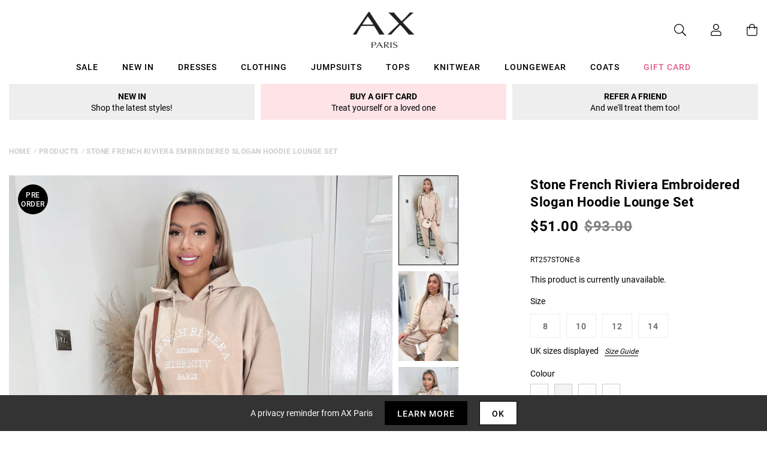

--- FILE ---
content_type: text/javascript; charset=utf-8
request_url: https://us.axparis.com/products/stone-french-riviera-slogan-hoodie-lounge-set.js
body_size: 838
content:
{"id":7636076069025,"title":"Stone French Riviera Embroidered Slogan Hoodie Lounge Set","handle":"stone-french-riviera-slogan-hoodie-lounge-set","description":"","published_at":"2023-01-13T18:35:50+00:00","created_at":"2023-01-13T18:35:50+00:00","vendor":"AX Paris","type":"Garment","tags":["Clothing","colour: black-french-riviera-embroidered-slogan-hoodie-lounge-set","colour: grey-french-riviera-embroidered-slogan-hoodie-lounge-set","colour: pink-french-riviera-embroidered-slogan-hoodie-lounge-set","colour: stone-french-riviera-embroidered-slogan-hoodie-lounge-set","Lounge Sets","Lounge Suits","Loungewear","not-backinstock","Sale"],"price":5100,"price_min":5100,"price_max":5100,"available":false,"price_varies":false,"compare_at_price":9300,"compare_at_price_min":9300,"compare_at_price_max":9300,"compare_at_price_varies":false,"variants":[{"id":42825992601761,"title":"8","option1":"8","option2":null,"option3":null,"sku":"RT257STONE-8","requires_shipping":true,"taxable":true,"featured_image":null,"available":false,"name":"Stone French Riviera Embroidered Slogan Hoodie Lounge Set - 8","public_title":"8","options":["8"],"price":5100,"weight":0,"compare_at_price":9300,"inventory_management":"shopify","barcode":null,"quantity_rule":{"min":1,"max":null,"increment":1},"quantity_price_breaks":[],"requires_selling_plan":false,"selling_plan_allocations":[]},{"id":42825992634529,"title":"10","option1":"10","option2":null,"option3":null,"sku":"RT257STONE-10","requires_shipping":true,"taxable":true,"featured_image":null,"available":false,"name":"Stone French Riviera Embroidered Slogan Hoodie Lounge Set - 10","public_title":"10","options":["10"],"price":5100,"weight":0,"compare_at_price":9300,"inventory_management":"shopify","barcode":null,"quantity_rule":{"min":1,"max":null,"increment":1},"quantity_price_breaks":[],"requires_selling_plan":false,"selling_plan_allocations":[]},{"id":42825992667297,"title":"12","option1":"12","option2":null,"option3":null,"sku":"RT257STONE-12","requires_shipping":true,"taxable":true,"featured_image":null,"available":false,"name":"Stone French Riviera Embroidered Slogan Hoodie Lounge Set - 12","public_title":"12","options":["12"],"price":5100,"weight":0,"compare_at_price":9300,"inventory_management":"shopify","barcode":null,"quantity_rule":{"min":1,"max":null,"increment":1},"quantity_price_breaks":[],"requires_selling_plan":false,"selling_plan_allocations":[]},{"id":42825992700065,"title":"14","option1":"14","option2":null,"option3":null,"sku":"RT257STONE-14","requires_shipping":true,"taxable":true,"featured_image":null,"available":false,"name":"Stone French Riviera Embroidered Slogan Hoodie Lounge Set - 14","public_title":"14","options":["14"],"price":5100,"weight":0,"compare_at_price":9300,"inventory_management":"shopify","barcode":null,"quantity_rule":{"min":1,"max":null,"increment":1},"quantity_price_breaks":[],"requires_selling_plan":false,"selling_plan_allocations":[]}],"images":["\/\/cdn.shopify.com\/s\/files\/1\/0517\/2638\/5313\/products\/1673870822_Stone-French-Riviera-Slogan-Hoodie-Lounge-Set-1.jpg?v=1673871050","\/\/cdn.shopify.com\/s\/files\/1\/0517\/2638\/5313\/products\/1673870840_Stone-French-Riviera-Slogan-Hoodie-Lounge-Set-2.jpg?v=1673871050","\/\/cdn.shopify.com\/s\/files\/1\/0517\/2638\/5313\/products\/1673870859_Stone-French-Riviera-Slogan-Hoodie-Lounge-Set-3.jpg?v=1673871050","\/\/cdn.shopify.com\/s\/files\/1\/0517\/2638\/5313\/products\/1673870876_Stone-French-Riviera-Slogan-Hoodie-Lounge-Set-4.jpg?v=1673871050"],"featured_image":"\/\/cdn.shopify.com\/s\/files\/1\/0517\/2638\/5313\/products\/1673870822_Stone-French-Riviera-Slogan-Hoodie-Lounge-Set-1.jpg?v=1673871050","options":[{"name":"Title","position":1,"values":["8","10","12","14"]}],"url":"\/products\/stone-french-riviera-slogan-hoodie-lounge-set","media":[{"alt":null,"id":29892444487841,"position":1,"preview_image":{"aspect_ratio":0.667,"height":1200,"width":800,"src":"https:\/\/cdn.shopify.com\/s\/files\/1\/0517\/2638\/5313\/products\/1673870822_Stone-French-Riviera-Slogan-Hoodie-Lounge-Set-1.jpg?v=1673871050"},"aspect_ratio":0.667,"height":1200,"media_type":"image","src":"https:\/\/cdn.shopify.com\/s\/files\/1\/0517\/2638\/5313\/products\/1673870822_Stone-French-Riviera-Slogan-Hoodie-Lounge-Set-1.jpg?v=1673871050","width":800},{"alt":null,"id":29892444520609,"position":2,"preview_image":{"aspect_ratio":0.667,"height":1200,"width":800,"src":"https:\/\/cdn.shopify.com\/s\/files\/1\/0517\/2638\/5313\/products\/1673870840_Stone-French-Riviera-Slogan-Hoodie-Lounge-Set-2.jpg?v=1673871050"},"aspect_ratio":0.667,"height":1200,"media_type":"image","src":"https:\/\/cdn.shopify.com\/s\/files\/1\/0517\/2638\/5313\/products\/1673870840_Stone-French-Riviera-Slogan-Hoodie-Lounge-Set-2.jpg?v=1673871050","width":800},{"alt":null,"id":29892444553377,"position":3,"preview_image":{"aspect_ratio":0.667,"height":1200,"width":800,"src":"https:\/\/cdn.shopify.com\/s\/files\/1\/0517\/2638\/5313\/products\/1673870859_Stone-French-Riviera-Slogan-Hoodie-Lounge-Set-3.jpg?v=1673871050"},"aspect_ratio":0.667,"height":1200,"media_type":"image","src":"https:\/\/cdn.shopify.com\/s\/files\/1\/0517\/2638\/5313\/products\/1673870859_Stone-French-Riviera-Slogan-Hoodie-Lounge-Set-3.jpg?v=1673871050","width":800},{"alt":null,"id":29892444586145,"position":4,"preview_image":{"aspect_ratio":0.667,"height":1200,"width":800,"src":"https:\/\/cdn.shopify.com\/s\/files\/1\/0517\/2638\/5313\/products\/1673870876_Stone-French-Riviera-Slogan-Hoodie-Lounge-Set-4.jpg?v=1673871050"},"aspect_ratio":0.667,"height":1200,"media_type":"image","src":"https:\/\/cdn.shopify.com\/s\/files\/1\/0517\/2638\/5313\/products\/1673870876_Stone-French-Riviera-Slogan-Hoodie-Lounge-Set-4.jpg?v=1673871050","width":800}],"requires_selling_plan":false,"selling_plan_groups":[]}